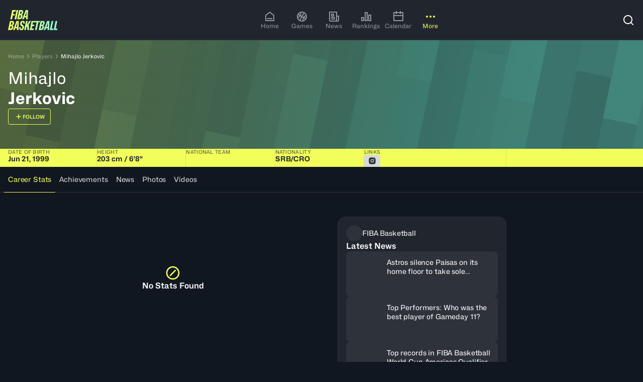

--- FILE ---
content_type: application/x-javascript
request_url: https://www.fiba.basketball/assets/20260129-142730/_next/static/chunks/2415-67bd7164c7a7f3ed.js
body_size: 4610
content:
(self.webpackChunk_N_E=self.webpackChunk_N_E||[]).push([[2415],{3587:(e,l,t)=>{"use strict";t.d(l,{EX:()=>s,Tm:()=>i,UT:()=>o,mK:()=>n,sQ:()=>r,w1:()=>a}),t(85349),t(20688),t(11714),t(22476),t(46864),t(16923);var a={self:"_9vi9tah"},r={self:"_9vi9tad"},n={self:"_9vi9tae",withLink:"_9vi9taf",linkTabsLabel:"_9vi9tag"},i={insideContainer:"_9vi9tai"},s={wrapper:"_9vi9ta8",wrapperNoUnderline:"_9vi9ta9",self:"_9vi9taa",onPrimary:"_9vi9tab",onBasis:"_9vi9tac"},o={outsideContainer:"_9vi9ta6",insideContainer:"_9vi9ta7"}},8956:(e,l,t)=>{"use strict";t.d(l,{z:()=>m});var a=t(95155),r=t(69730),n=t.n(r),i=t(12115),s=t(30821),o=t(55323),d=t(89170),c=t(36702),u=t(40035),h=t(49680);let m=(0,i.forwardRef)((e,l)=>{var t,r,m;let{options:p,allowEmpty:v=!1,emptyLabel:f,classNameSelect:b,onClick:x,value:g,defaultValue:j,clearable:w,onChange:y,...T}=e,[N,C]=(0,i.useState)(null!=(r=null!=g?g:j)?r:v||null==(t=p[0])?void 0:t.value),{inputProps:_,baseFieldProps:k,inputRest:R,hookFormValue:L}=(0,u.Zf)({...T,value:N,onChange:y});(0,i.useEffect)(()=>{(void 0!==g||void 0!==L)&&C(g||L)},[g,L]);let I=p.find(e=>e.value===N);return(0,a.jsx)("div",{className:n()(h.k.self,b),children:(0,a.jsxs)(d.sx,{...k,append:(0,a.jsxs)(a.Fragment,{children:[w&&N&&(0,a.jsx)(o.IconButton,{variant:"GHOST",customColor:"inherit",size:"S",icon:(0,a.jsx)(s.Qks,{className:h.k.clear,onClick:()=>{C(""),null==y||y({currentTarget:{value:""},target:{value:""}})},size:24})}),(0,a.jsx)(s.eQr,{size:24,className:h.k.arrow}),k.append]}),isSelectField:!0,children:[(0,a.jsxs)("select",{...R,..._,onChange:e=>{null==y||y(e),C(e.currentTarget.value)},value:null==I?void 0:I.value,className:h.k.select,ref:l,children:[_.placeholder&&!v&&(0,a.jsx)("option",{value:"",disabled:!0,hidden:!0,children:_.placeholder}),v&&(0,a.jsx)("option",{value:"",label:f}),p.map(e=>(0,a.jsx)("option",{value:e.value,children:e.label},e.value))]}),(0,a.jsx)("div",{"aria-hidden":"true",className:n()(c.H6.self,_.className),children:null!=(m=null==I?void 0:I.label)?m:_.placeholder})]})})})},15725:(e,l,t)=>{"use strict";t.r(l),t.d(l,{SimpleTabs:()=>_,SimpleTabsItem:()=>N,SimpleTabsRoot:()=>C,Tabs:()=>k,TabsContainer:()=>T,TabsContent:()=>y,TabsList:()=>x,TabsListItem:()=>j,TabsListWrapper:()=>g,TabsRadioItem:()=>w,TabsRoot:()=>b,useTabsContext:()=>f});var a=t(95155),r=t(57518),n=t(69730),i=t.n(n),s=t(12115),o=t(78487),d=t(3587),c=t(12004),u=t(15778),h=t(47396),m=t(62275),p=t(68737);let v=(0,s.createContext)({tab:"",setTab:m.l,_privateAddPanel:m.l,_privateRemovePanel:m.l}),f=()=>(0,s.useContext)(v),b=e=>{let{defaultValue:l,value:t,onValueChange:n,children:i}=e,o=(0,s.useRef)(new Set),d=(0,s.useMemo)(()=>t&&l&&!o.current.has(t)?void 0:t,[t,l]);return(0,a.jsx)(v.Provider,{value:{tab:t,setTab:(e,l)=>{(null==l?void 0:l.scrollTop)!==!1&&window.scrollTo({top:0}),null==n||n(e,l)},_privateAddPanel:e=>o.current.add(e),_privateRemovePanel:e=>o.current.delete(e)},children:(0,a.jsx)(r.bL,{defaultValue:l,value:d,onValueChange:n,children:i})})},x=e=>{let{children:l,insideContainer:t,onPrimary:n,onBasis:o,hideUnderline:c=!1,...u}=e,h=(0,s.useRef)(null),{tab:m}=f();return(0,s.useEffect)(()=>{var e,l;let t=null==(e=h.current)?void 0:e.querySelector("[data-radix-scroll-area-viewport]"),a=null==(l=h.current)?void 0:l.querySelector('[data-radix-collection-item][data-state="active"]'),r=null==t?void 0:t.getBoundingClientRect(),n=null==a?void 0:a.getBoundingClientRect();t&&r&&n&&a&&!(r.width>=t.scrollWidth)&&(r.right<n.right+30||r.left>n.left-30)&&(0,p.lw)(t,a,30)},[h,m]),(0,a.jsx)(g,{...u,insideContainer:t,ref:h,hideUnderline:c,children:(0,a.jsx)(r.B8,{className:i()(d.EX.self,{[d.EX.onPrimary]:n,[d.EX.onBasis]:o}),children:l})})},g=(0,s.forwardRef)((e,l)=>{let{children:t,insideContainer:r,hideUnderline:n,...s}=e;return(0,a.jsx)("div",{...s,className:i()(d.EX.wrapper,{[d.EX.wrapperNoUnderline]:n}),ref:l,children:(0,a.jsx)(o.ScrollArea,{shadows:!0,arrows:!0,orientation:"horizontal",className:i()({[d.UT.insideContainer]:r,[d.UT.outsideContainer]:!r}),children:(0,a.jsx)(T,{insideContainer:r,children:t})})})}),j=e=>{let{children:l,label:t,id:n,tabsMarkup:i="h2"}=e;return(0,a.jsx)(r.l9,{value:n,className:d.mK.self,"data-testclass":"tab-trigger","data-testid":"tab-trigger-"+n,children:(0,a.jsxs)(u.Typography,{styleName:"paragraphXXS",as:i,children:[t," ",l]})},n)},w=e=>{let{children:l,label:t,id:n}=e;return(0,a.jsx)(r.l9,{value:n,asChild:!0,className:d.sQ.self,children:(0,a.jsx)("button",{children:(0,a.jsxs)(c.Tag,{size:"L",children:[t,l]})})},n)},y=e=>{let{children:l,id:t}=e,{_privateAddPanel:n,_privateRemovePanel:i}=f();return(0,s.useEffect)(()=>(n(t),()=>i(t)),[t,n,i]),(0,a.jsx)(r.UC,{value:t,className:d.w1.self,"data-testid":"tab-content-"+t,children:l},t)},T=e=>{let{insideContainer:l,children:t}=e,r=l?"div":h.A;return(0,a.jsx)(r,{className:i()({[d.Tm.insideContainer]:l}),children:t})},N=e=>{let{children:l}=e;return(0,a.jsx)(a.Fragment,{children:l})},C=e=>{var l;let{children:t,onPrimary:n,value:i,insideContainer:o,defaultValue:c,onValueChange:h=m.l,tabsMarkup:p="h2"}=e,v=(0,s.useMemo)(()=>s.Children.toArray(t).filter(Boolean),[t]),f=i||c?c:null==(l=v[0])?void 0:l.props.id;return v.length?(0,a.jsx)("div",{children:(0,a.jsxs)(b,{defaultValue:f,value:i,onValueChange:h,children:[(0,a.jsx)("div",{className:d.EX.wrapper,children:(0,a.jsx)(x,{onPrimary:n,insideContainer:o,children:v.map(e=>(0,a.jsx)(r.l9,{value:e.props.id,className:d.mK.self,"data-testid":"simple-tab-trigger-"+e.props.id,children:(0,a.jsx)(u.Typography,{styleName:"paragraphXXS",as:p,children:e.props.label})},e.props.id))})}),(0,a.jsx)(T,{insideContainer:o,children:v.map(e=>(0,a.jsx)(r.UC,{value:e.props.id,className:d.w1.self,"data-testid":"simple-tab-content-"+e.props.id,children:e.props.children},e.props.id))})]})}):(0,a.jsx)(a.Fragment,{})},_={Root:C,Item:N},k={Root:b,List:x,ListItem:j,Content:y}},16923:()=>{},22507:(e,l,t)=>{"use strict";t.d(l,{l:()=>h});var a=t(95155),r=t(69730),n=t.n(r),i=t(47547),s=t(47396),o=t(32218);t(85349),t(50385),t(75819);var d={self:"xsln0n0",identityBg:"xsln0n1",breadcrumb:"xsln0n2",inner:"xsln0n3",content:"xsln0n4",children:"xsln0n5"},c=t(18935),u=t(82524);let h=e=>{var l;let{children:t,className:r,prepend:h,append:m,breadcrumb:p,appendBreadcrumb:v,prependBreadcrumb:f,aboveBreadcrumb:b,belowBreadcrumb:x,...g}=e,{assets:j}=(0,u.useTheme)();return(0,a.jsxs)("div",{...g,className:n()(d.self,r,{[c.Ay.dark]:!(null==j?void 0:j.simplifiedLight),[c.Ay.light]:null==j?void 0:j.simplifiedLight}),children:[(null==j||null==(l=j.simplifiedbackground)?void 0:l.url)&&(0,a.jsx)(i.Image,{className:d.identityBg,fitContainer:!0,image:j.simplifiedbackground}),h,(0,a.jsxs)(s.A,{children:[(!!v||!!f||p)&&(0,a.jsxs)("div",{className:d.inner,children:[f,(0,a.jsxs)("div",{className:d.content,children:[b,(0,a.jsx)(o.default,{className:d.breadcrumb,...p}),x]}),v]}),(0,a.jsx)("div",{className:d.children,children:t})]}),m]})}},32218:(e,l,t)=>{"use strict";t.r(l),t.d(l,{default:()=>v});var a=t(95155),r=t(74176),n=t(69730),i=t.n(n),s=t(30821),o=t(50582),d=t(52634),c=t(15778);t(85349),t(50385);var u={self:"_6m9bk01",htmlLinkCss:"_6m9bk03",ol:"_6m9bk04",li:"_6m9bk05",IconCss:"_6m9bk06",MobileIcon:"_6m9bk07",flexShrink:"_6m9bk08",label:"_6m9bk09"},h=t(42583),m=t(65075),p=t(37333);let v=e=>{let{items:l,className:t}=e,n={className:u.htmlLinkCss},v={style:(0,r.D)({"var(--_6m9bk00)":(0,h.yW)(p.themeVars.colors.neutral[600])})},f={"aria-current":"page"};return(0,a.jsx)("nav",{"data-testid":"breadcrumb","aria-label":"Breadcrumb",className:i()(t,u.self),children:(0,a.jsx)("ol",{className:u.ol,children:null==l?void 0:l.map((e,t)=>{let{label:r,link:h,id:p,flagUrl:b,mobileLabel:x}=e;return t<l.length-1?(0,a.jsx)("li",{className:u.li,children:(0,a.jsxs)(o.Kc,{...n,link:h,children:[(0,a.jsx)(s.vMW,{size:16,className:u.MobileIcon}),b&&(0,a.jsx)(d.default,{className:i()(m.cssMediaQueryClass.mobileTabletOnly,u.flexShrink),size:"S",url:b}),!x&&(0,a.jsx)(c.Typography,{styleName:"breadcrumb",children:r}),x&&(0,a.jsxs)(a.Fragment,{children:[(0,a.jsx)(c.Typography,{styleName:"breadcrumb",className:m.cssMediaQueryClass.desktopOnly,children:r}),(0,a.jsx)(c.Typography,{styleName:"breadcrumb",className:m.cssMediaQueryClass.mobileTabletOnly,children:x})]}),(0,a.jsx)(s.ye6,{size:16,className:u.IconCss})]})},p):(0,a.jsx)("li",{className:u.li,children:(0,a.jsx)(o.Kc,{...f,...n,link:h,...v,children:(0,a.jsx)(c.Typography,{styleName:"breadcrumb",className:u.label,children:r})})},p)})})})}},46864:()=>{},49680:(e,l,t)=>{"use strict";t.d(l,{k:()=>a,m:()=>r}),t(85349),t(22476),t(52112),t(8914);var a={self:"_1fwwrpm1",clear:"_1fwwrpm2",arrow:"_1fwwrpm3",select:"_1fwwrpm4"},r={minimal:"_1fwwrpm0"}},50385:()=>{},57518:(e,l,t)=>{"use strict";t.d(l,{B8:()=>L,UC:()=>E,Xi:()=>T,av:()=>C,bL:()=>R,j7:()=>w,l9:()=>I,tU:()=>g});var a=t(12115),r=t(70379),n=t(68599),i=t(83478),s=t(83935),o=t(55897),d=t(1933),c=t(98979),u=t(89971),h=t(95155),m="Tabs",[p,v]=(0,n.A)(m,[i.RG]),f=(0,i.RG)(),[b,x]=p(m),g=a.forwardRef((e,l)=>{let{__scopeTabs:t,value:a,onValueChange:r,defaultValue:n,orientation:i="horizontal",dir:s,activationMode:p="automatic",...v}=e,f=(0,d.jH)(s),[x,g]=(0,c.i)({prop:a,onChange:r,defaultProp:null!=n?n:"",caller:m});return(0,h.jsx)(b,{scope:t,baseId:(0,u.B)(),value:x,onValueChange:g,orientation:i,dir:f,activationMode:p,children:(0,h.jsx)(o.sG.div,{dir:f,"data-orientation":i,...v,ref:l})})});g.displayName=m;var j="TabsList",w=a.forwardRef((e,l)=>{let{__scopeTabs:t,loop:a=!0,...r}=e,n=x(j,t),s=f(t);return(0,h.jsx)(i.bL,{asChild:!0,...s,orientation:n.orientation,dir:n.dir,loop:a,children:(0,h.jsx)(o.sG.div,{role:"tablist","aria-orientation":n.orientation,...r,ref:l})})});w.displayName=j;var y="TabsTrigger",T=a.forwardRef((e,l)=>{let{__scopeTabs:t,value:a,disabled:n=!1,...s}=e,d=x(y,t),c=f(t),u=_(d.baseId,a),m=k(d.baseId,a),p=a===d.value;return(0,h.jsx)(i.q7,{asChild:!0,...c,focusable:!n,active:p,children:(0,h.jsx)(o.sG.button,{type:"button",role:"tab","aria-selected":p,"aria-controls":m,"data-state":p?"active":"inactive","data-disabled":n?"":void 0,disabled:n,id:u,...s,ref:l,onMouseDown:(0,r.mK)(e.onMouseDown,e=>{n||0!==e.button||!1!==e.ctrlKey?e.preventDefault():d.onValueChange(a)}),onKeyDown:(0,r.mK)(e.onKeyDown,e=>{[" ","Enter"].includes(e.key)&&d.onValueChange(a)}),onFocus:(0,r.mK)(e.onFocus,()=>{let e="manual"!==d.activationMode;p||n||!e||d.onValueChange(a)})})})});T.displayName=y;var N="TabsContent",C=a.forwardRef((e,l)=>{let{__scopeTabs:t,value:r,forceMount:n,children:i,...d}=e,c=x(N,t),u=_(c.baseId,r),m=k(c.baseId,r),p=r===c.value,v=a.useRef(p);return a.useEffect(()=>{let e=requestAnimationFrame(()=>v.current=!1);return()=>cancelAnimationFrame(e)},[]),(0,h.jsx)(s.C,{present:n||p,children:t=>{let{present:a}=t;return(0,h.jsx)(o.sG.div,{"data-state":p?"active":"inactive","data-orientation":c.orientation,role:"tabpanel","aria-labelledby":u,hidden:!a,id:m,tabIndex:0,...d,ref:l,style:{...e.style,animationDuration:v.current?"0s":void 0},children:a&&i})}})});function _(e,l){return"".concat(e,"-trigger-").concat(l)}function k(e,l){return"".concat(e,"-content-").concat(l)}C.displayName=N;var R=g,L=w,I=T,E=C},68737:(e,l,t)=>{"use strict";t.d(l,{$v:()=>n,lw:()=>r,mJ:()=>i,tU:()=>a});let a=function(e){let l=arguments.length>1&&void 0!==arguments[1]?arguments[1]:0;if(window&&document){let t=window.innerHeight||document.documentElement.clientHeight,a=e.getBoundingClientRect();return a.top>l&&a.bottom<t}return!1};function r(e,l){let t=arguments.length>2&&void 0!==arguments[2]?arguments[2]:100,a=e.getBoundingClientRect(),r={height:e.clientHeight,width:e.clientWidth},n=l.getBoundingClientRect(),i=n.top>=a.top&&n.bottom<=a.top+r.height,s=n.left>=a.left&&n.right<=a.left+r.width;if(!i||!s){let l=n.top-a.top,r=n.bottom-a.bottom,i=n.left-a.left,s=n.right-a.right;Math.abs(l)<Math.abs(r)&&Math.abs(i)<Math.abs(s)?e.scrollTo({top:e.scrollTop+l-t,left:e.scrollLeft+i-t,behavior:"smooth"}):e.scrollTo({top:e.scrollTop+r+t,left:e.scrollLeft+s+t,behavior:"smooth"})}}let n=function(e){let l=arguments.length>1&&void 0!==arguments[1]?arguments[1]:100;window&&document&&(a(e,l)||e.scrollIntoView({behavior:"smooth"}))},i=function(e){let l=arguments.length>1&&void 0!==arguments[1]?arguments[1]:0,t=s(e);if(!t)return!1;let a=t.scrollLeft,r=t.clientWidth,n=e.offsetLeft-t.offsetLeft,i=n+e.offsetWidth;return n>=a+l&&i<=a+r},s=e=>{let l=e.parentElement;for(;l;){if(l.scrollWidth>l.clientWidth)return l;l=l.parentElement}return null}},71935:()=>{},75819:()=>{},86470:(e,l,t)=>{"use strict";t.r(l),t.d(l,{ToolTipInfoLegend:()=>d,default:()=>c});var a=t(95155),r=t(50582),n=t(24231),i=t(15778);t(85349),t(98200);var s={self:"_7p9wx0",toolTipWrapper:"_7p9wx1",toolTipContent:"_7p9wx2",legend:"_7p9wx3"},o=t(39483);let d=e=>{let{legends:l}=e,{t}=(0,r.Bd)("ui");return l&&(0,a.jsxs)("div",{className:s.toolTipWrapper,children:[(0,a.jsx)(i.Typography,{styleName:"paragraphXS",weight:"bold",color:"neutral-200",uppercase:!0,className:s.legend,children:t("legend")}),l.map((e,l)=>(0,a.jsx)("div",{className:s.toolTipContent,children:(0,a.jsxs)(i.Typography,{color:"neutral-200",styleName:"label1",children:[(0,a.jsx)("strong",{children:e.label}),": ",e.value]})},l))]})},c=e=>{let{columns:l,data:t,legends:r,title:i,footer:c,overTitle:u,titleMarkup:h,...m}=e;return(0,a.jsx)(o.default,{className:s.self,...m,title:i,titleMarkup:h,overTitle:u,infoTooltip:(null==r?void 0:r.length)?(0,a.jsx)(d,{legends:r}):void 0,removePadding:!0,children:(0,a.jsx)(n.Table,{columns:l,data:t,footer:c})})}},98200:()=>{}}]);

--- FILE ---
content_type: application/x-javascript
request_url: https://www.fiba.basketball/assets/20260129-142730/_next/static/chunks/app/%5Blang%5D/(hub)/layout-6583619173c795d3.js
body_size: 90
content:
(self.webpackChunk_N_E=self.webpackChunk_N_E||[]).push([[1653],{},_=>{_.O(0,[1869,9204,5142,7399,2653,3322,190,9170,4226,505,5536,878,2084,1321,3750,583,9994,524,5802,495,7780,8034,4745,6961,5494,2067,7206,6597,8441,7934,4977],()=>_(_.s=88857)),_N_E=_.O()}]);

--- FILE ---
content_type: application/x-javascript
request_url: https://www.fiba.basketball/assets/20260129-142730/_next/static/chunks/app/%5Blang%5D/(hub)/%5B...pageSlug%5D/page-1f5e877b5d3e0ec0.js
body_size: 115
content:
(self.webpackChunk_N_E=self.webpackChunk_N_E||[]).push([[8101],{},_=>{_.O(0,[1869,9204,9690,4390,5142,7399,2653,3322,190,9170,4226,505,5536,878,2084,1321,3750,583,1977,9994,5898,524,7844,6617,4055,5149,3185,8034,4745,6961,5494,484,6441,9932,8441,7934,4977],()=>_(_.s=22041)),_N_E=_.O()}]);

--- FILE ---
content_type: application/x-javascript
request_url: https://www.fiba.basketball/assets/20260129-142730/_next/static/chunks/3185-fe83eab7d6137e56.js
body_size: 8124
content:
(self.webpackChunk_N_E=self.webpackChunk_N_E||[]).push([[3185],{14082:(e,t,r)=>{"use strict";r.d(t,{ChapterSwitcher:()=>eF});var l=r(95155),n=r(69730),a=r.n(n),o=r(12115),i=r(55159),s=r(32245),c=r(65926),u=r(47396);r(85349),r(71151),r(88970),r(90737),r(52260),r(9756),r(672);var d={self:"evapte0",visible:"evapte1",backdrop:"evapte2",backdropVisible:"evapte3"},f=r(47650),p=r(27209),v=r(70379),h=r(21719),m=r(47527),x=r(68599),g=r(1933),y=r(98454),w=r(32007),b=r(69885),S=r(89971),j=r(80878),C=r(19040),N=r(55897),k=r(42442),_=r(17347),T=r(98979),E=r(66294),I=r(83417),R=r(40562),P=r(22954),M=r(78919),D=[" ","Enter","ArrowUp","ArrowDown"],L=[" ","Enter"],K="Select",[A,B,O]=(0,h.N)(K),[H,V]=(0,x.A)(K,[O,j.Bk]),F=(0,j.Bk)(),[z,G]=H(K),[W,q]=H(K),U=e=>{let{__scopeSelect:t,children:r,open:n,defaultOpen:a,onOpenChange:i,value:s,defaultValue:c,onValueChange:u,dir:d,name:f,autoComplete:p,disabled:v,required:h,form:m}=e,x=F(t),[y,w]=o.useState(null),[b,C]=o.useState(null),[N,k]=o.useState(!1),_=(0,g.jH)(d),[E,I]=(0,T.i)({prop:n,defaultProp:null!=a&&a,onChange:i,caller:K}),[R,P]=(0,T.i)({prop:s,defaultProp:c,onChange:u,caller:K}),M=o.useRef(null),D=!y||m||!!y.closest("form"),[L,B]=o.useState(new Set),O=Array.from(L).map(e=>e.props.value).join(";");return(0,l.jsx)(j.bL,{...x,children:(0,l.jsxs)(z,{required:h,scope:t,trigger:y,onTriggerChange:w,valueNode:b,onValueNodeChange:C,valueNodeHasChildren:N,onValueNodeHasChildrenChange:k,contentId:(0,S.B)(),value:R,onValueChange:P,open:E,onOpenChange:I,dir:_,triggerPointerDownPosRef:M,disabled:v,children:[(0,l.jsx)(A.Provider,{scope:t,children:(0,l.jsx)(W,{scope:e.__scopeSelect,onNativeOptionAdd:o.useCallback(e=>{B(t=>new Set(t).add(e))},[]),onNativeOptionRemove:o.useCallback(e=>{B(t=>{let r=new Set(t);return r.delete(e),r})},[]),children:r})}),D?(0,l.jsxs)(eE,{"aria-hidden":!0,required:h,tabIndex:-1,name:f,autoComplete:p,value:R,onChange:e=>P(e.target.value),disabled:v,form:m,children:[void 0===R?(0,l.jsx)("option",{value:""}):null,Array.from(L)]},O):null]})})};U.displayName=K;var Q="SelectTrigger",X=o.forwardRef((e,t)=>{let{__scopeSelect:r,disabled:n=!1,...a}=e,i=F(r),s=G(Q,r),c=s.disabled||n,u=(0,m.s)(t,s.onTriggerChange),d=B(r),f=o.useRef("touch"),[p,h,x]=eR(e=>{let t=d().filter(e=>!e.disabled),r=t.find(e=>e.value===s.value),l=eP(t,e,r);void 0!==l&&s.onValueChange(l.value)}),g=e=>{c||(s.onOpenChange(!0),x()),e&&(s.triggerPointerDownPosRef.current={x:Math.round(e.pageX),y:Math.round(e.pageY)})};return(0,l.jsx)(j.Mz,{asChild:!0,...i,children:(0,l.jsx)(N.sG.button,{type:"button",role:"combobox","aria-controls":s.contentId,"aria-expanded":s.open,"aria-required":s.required,"aria-autocomplete":"none",dir:s.dir,"data-state":s.open?"open":"closed",disabled:c,"data-disabled":c?"":void 0,"data-placeholder":eI(s.value)?"":void 0,...a,ref:u,onClick:(0,v.mK)(a.onClick,e=>{e.currentTarget.focus(),"mouse"!==f.current&&g(e)}),onPointerDown:(0,v.mK)(a.onPointerDown,e=>{f.current=e.pointerType;let t=e.target;t.hasPointerCapture(e.pointerId)&&t.releasePointerCapture(e.pointerId),0===e.button&&!1===e.ctrlKey&&"mouse"===e.pointerType&&(g(e),e.preventDefault())}),onKeyDown:(0,v.mK)(a.onKeyDown,e=>{let t=""!==p.current;e.ctrlKey||e.altKey||e.metaKey||1!==e.key.length||h(e.key),(!t||" "!==e.key)&&D.includes(e.key)&&(g(),e.preventDefault())})})})});X.displayName=Q;var Y="SelectValue",Z=o.forwardRef((e,t)=>{let{__scopeSelect:r,className:n,style:a,children:o,placeholder:i="",...s}=e,c=G(Y,r),{onValueNodeHasChildrenChange:u}=c,d=void 0!==o,f=(0,m.s)(t,c.onValueNodeChange);return(0,E.N)(()=>{u(d)},[u,d]),(0,l.jsx)(N.sG.span,{...s,ref:f,style:{pointerEvents:"none"},children:eI(c.value)?(0,l.jsx)(l.Fragment,{children:i}):o})});Z.displayName=Y;var $=o.forwardRef((e,t)=>{let{__scopeSelect:r,children:n,...a}=e;return(0,l.jsx)(N.sG.span,{"aria-hidden":!0,...a,ref:t,children:n||"▼"})});$.displayName="SelectIcon";var J=e=>(0,l.jsx)(C.Z,{asChild:!0,...e});J.displayName="SelectPortal";var ee="SelectContent",et=o.forwardRef((e,t)=>{let r=G(ee,e.__scopeSelect),[n,a]=o.useState();return((0,E.N)(()=>{a(new DocumentFragment)},[]),r.open)?(0,l.jsx)(ea,{...e,ref:t}):n?f.createPortal((0,l.jsx)(er,{scope:e.__scopeSelect,children:(0,l.jsx)(A.Slot,{scope:e.__scopeSelect,children:(0,l.jsx)("div",{children:e.children})})}),n):null});et.displayName=ee;var[er,el]=H(ee),en=(0,k.TL)("SelectContent.RemoveScroll"),ea=o.forwardRef((e,t)=>{let{__scopeSelect:r,position:n="item-aligned",onCloseAutoFocus:a,onEscapeKeyDown:i,onPointerDownOutside:s,side:c,sideOffset:u,align:d,alignOffset:f,arrowPadding:p,collisionBoundary:h,collisionPadding:x,sticky:g,hideWhenDetached:S,avoidCollisions:j,...C}=e,N=G(ee,r),[k,_]=o.useState(null),[T,E]=o.useState(null),I=(0,m.s)(t,e=>_(e)),[R,D]=o.useState(null),[L,K]=o.useState(null),A=B(r),[O,H]=o.useState(!1),V=o.useRef(!1);o.useEffect(()=>{if(k)return(0,P.Eq)(k)},[k]),(0,w.Oh)();let F=o.useCallback(e=>{let[t,...r]=A().map(e=>e.ref.current),[l]=r.slice(-1),n=document.activeElement;for(let r of e)if(r===n||(null==r||r.scrollIntoView({block:"nearest"}),r===t&&T&&(T.scrollTop=0),r===l&&T&&(T.scrollTop=T.scrollHeight),null==r||r.focus(),document.activeElement!==n))return},[A,T]),z=o.useCallback(()=>F([R,k]),[F,R,k]);o.useEffect(()=>{O&&z()},[O,z]);let{onOpenChange:W,triggerPointerDownPosRef:q}=N;o.useEffect(()=>{if(k){let e={x:0,y:0},t=t=>{var r,l,n,a;e={x:Math.abs(Math.round(t.pageX)-(null!=(n=null==(r=q.current)?void 0:r.x)?n:0)),y:Math.abs(Math.round(t.pageY)-(null!=(a=null==(l=q.current)?void 0:l.y)?a:0))}},r=r=>{e.x<=10&&e.y<=10?r.preventDefault():k.contains(r.target)||W(!1),document.removeEventListener("pointermove",t),q.current=null};return null!==q.current&&(document.addEventListener("pointermove",t),document.addEventListener("pointerup",r,{capture:!0,once:!0})),()=>{document.removeEventListener("pointermove",t),document.removeEventListener("pointerup",r,{capture:!0})}}},[k,W,q]),o.useEffect(()=>{let e=()=>W(!1);return window.addEventListener("blur",e),window.addEventListener("resize",e),()=>{window.removeEventListener("blur",e),window.removeEventListener("resize",e)}},[W]);let[U,Q]=eR(e=>{let t=A().filter(e=>!e.disabled),r=t.find(e=>e.ref.current===document.activeElement),l=eP(t,e,r);l&&setTimeout(()=>l.ref.current.focus())}),X=o.useCallback((e,t,r)=>{let l=!V.current&&!r;(void 0!==N.value&&N.value===t||l)&&(D(e),l&&(V.current=!0))},[N.value]),Y=o.useCallback(()=>null==k?void 0:k.focus(),[k]),Z=o.useCallback((e,t,r)=>{let l=!V.current&&!r;(void 0!==N.value&&N.value===t||l)&&K(e)},[N.value]),$="popper"===n?ei:eo,J=$===ei?{side:c,sideOffset:u,align:d,alignOffset:f,arrowPadding:p,collisionBoundary:h,collisionPadding:x,sticky:g,hideWhenDetached:S,avoidCollisions:j}:{};return(0,l.jsx)(er,{scope:r,content:k,viewport:T,onViewportChange:E,itemRefCallback:X,selectedItem:R,onItemLeave:Y,itemTextRefCallback:Z,focusSelectedItem:z,selectedItemText:L,position:n,isPositioned:O,searchRef:U,children:(0,l.jsx)(M.A,{as:en,allowPinchZoom:!0,children:(0,l.jsx)(b.n,{asChild:!0,trapped:N.open,onMountAutoFocus:e=>{e.preventDefault()},onUnmountAutoFocus:(0,v.mK)(a,e=>{var t;null==(t=N.trigger)||t.focus({preventScroll:!0}),e.preventDefault()}),children:(0,l.jsx)(y.qW,{asChild:!0,disableOutsidePointerEvents:!0,onEscapeKeyDown:i,onPointerDownOutside:s,onFocusOutside:e=>e.preventDefault(),onDismiss:()=>N.onOpenChange(!1),children:(0,l.jsx)($,{role:"listbox",id:N.contentId,"data-state":N.open?"open":"closed",dir:N.dir,onContextMenu:e=>e.preventDefault(),...C,...J,onPlaced:()=>H(!0),ref:I,style:{display:"flex",flexDirection:"column",outline:"none",...C.style},onKeyDown:(0,v.mK)(C.onKeyDown,e=>{let t=e.ctrlKey||e.altKey||e.metaKey;if("Tab"===e.key&&e.preventDefault(),t||1!==e.key.length||Q(e.key),["ArrowUp","ArrowDown","Home","End"].includes(e.key)){let t=A().filter(e=>!e.disabled).map(e=>e.ref.current);if(["ArrowUp","End"].includes(e.key)&&(t=t.slice().reverse()),["ArrowUp","ArrowDown"].includes(e.key)){let r=e.target,l=t.indexOf(r);t=t.slice(l+1)}setTimeout(()=>F(t)),e.preventDefault()}})})})})})})});ea.displayName="SelectContentImpl";var eo=o.forwardRef((e,t)=>{let{__scopeSelect:r,onPlaced:n,...a}=e,i=G(ee,r),s=el(ee,r),[c,u]=o.useState(null),[d,f]=o.useState(null),v=(0,m.s)(t,e=>f(e)),h=B(r),x=o.useRef(!1),g=o.useRef(!0),{viewport:y,selectedItem:w,selectedItemText:b,focusSelectedItem:S}=s,j=o.useCallback(()=>{if(i.trigger&&i.valueNode&&c&&d&&y&&w&&b){let e=i.trigger.getBoundingClientRect(),t=d.getBoundingClientRect(),r=i.valueNode.getBoundingClientRect(),l=b.getBoundingClientRect();if("rtl"!==i.dir){let n=l.left-t.left,a=r.left-n,o=e.left-a,i=e.width+o,s=Math.max(i,t.width),u=window.innerWidth-10,d=(0,p.q)(a,[10,Math.max(10,u-s)]);c.style.minWidth=i+"px",c.style.left=d+"px"}else{let n=t.right-l.right,a=window.innerWidth-r.right-n,o=window.innerWidth-e.right-a,i=e.width+o,s=Math.max(i,t.width),u=window.innerWidth-10,d=(0,p.q)(a,[10,Math.max(10,u-s)]);c.style.minWidth=i+"px",c.style.right=d+"px"}let a=h(),o=window.innerHeight-20,s=y.scrollHeight,u=window.getComputedStyle(d),f=parseInt(u.borderTopWidth,10),v=parseInt(u.paddingTop,10),m=parseInt(u.borderBottomWidth,10),g=f+v+s+parseInt(u.paddingBottom,10)+m,S=Math.min(5*w.offsetHeight,g),j=window.getComputedStyle(y),C=parseInt(j.paddingTop,10),N=parseInt(j.paddingBottom,10),k=e.top+e.height/2-10,_=w.offsetHeight/2,T=f+v+(w.offsetTop+_);if(T<=k){let e=a.length>0&&w===a[a.length-1].ref.current;c.style.bottom="0px";let t=Math.max(o-k,_+(e?N:0)+(d.clientHeight-y.offsetTop-y.offsetHeight)+m);c.style.height=T+t+"px"}else{let e=a.length>0&&w===a[0].ref.current;c.style.top="0px";let t=Math.max(k,f+y.offsetTop+(e?C:0)+_);c.style.height=t+(g-T)+"px",y.scrollTop=T-k+y.offsetTop}c.style.margin="".concat(10,"px 0"),c.style.minHeight=S+"px",c.style.maxHeight=o+"px",null==n||n(),requestAnimationFrame(()=>x.current=!0)}},[h,i.trigger,i.valueNode,c,d,y,w,b,i.dir,n]);(0,E.N)(()=>j(),[j]);let[C,k]=o.useState();(0,E.N)(()=>{d&&k(window.getComputedStyle(d).zIndex)},[d]);let _=o.useCallback(e=>{e&&!0===g.current&&(j(),null==S||S(),g.current=!1)},[j,S]);return(0,l.jsx)(es,{scope:r,contentWrapper:c,shouldExpandOnScrollRef:x,onScrollButtonChange:_,children:(0,l.jsx)("div",{ref:u,style:{display:"flex",flexDirection:"column",position:"fixed",zIndex:C},children:(0,l.jsx)(N.sG.div,{...a,ref:v,style:{boxSizing:"border-box",maxHeight:"100%",...a.style}})})})});eo.displayName="SelectItemAlignedPosition";var ei=o.forwardRef((e,t)=>{let{__scopeSelect:r,align:n="start",collisionPadding:a=10,...o}=e,i=F(r);return(0,l.jsx)(j.UC,{...i,...o,ref:t,align:n,collisionPadding:a,style:{boxSizing:"border-box",...o.style,"--radix-select-content-transform-origin":"var(--radix-popper-transform-origin)","--radix-select-content-available-width":"var(--radix-popper-available-width)","--radix-select-content-available-height":"var(--radix-popper-available-height)","--radix-select-trigger-width":"var(--radix-popper-anchor-width)","--radix-select-trigger-height":"var(--radix-popper-anchor-height)"}})});ei.displayName="SelectPopperPosition";var[es,ec]=H(ee,{}),eu="SelectViewport",ed=o.forwardRef((e,t)=>{let{__scopeSelect:r,nonce:n,...a}=e,i=el(eu,r),s=ec(eu,r),c=(0,m.s)(t,i.onViewportChange),u=o.useRef(0);return(0,l.jsxs)(l.Fragment,{children:[(0,l.jsx)("style",{dangerouslySetInnerHTML:{__html:"[data-radix-select-viewport]{scrollbar-width:none;-ms-overflow-style:none;-webkit-overflow-scrolling:touch;}[data-radix-select-viewport]::-webkit-scrollbar{display:none}"},nonce:n}),(0,l.jsx)(A.Slot,{scope:r,children:(0,l.jsx)(N.sG.div,{"data-radix-select-viewport":"",role:"presentation",...a,ref:c,style:{position:"relative",flex:1,overflow:"hidden auto",...a.style},onScroll:(0,v.mK)(a.onScroll,e=>{let t=e.currentTarget,{contentWrapper:r,shouldExpandOnScrollRef:l}=s;if((null==l?void 0:l.current)&&r){let e=Math.abs(u.current-t.scrollTop);if(e>0){let l=window.innerHeight-20,n=Math.max(parseFloat(r.style.minHeight),parseFloat(r.style.height));if(n<l){let a=n+e,o=Math.min(l,a),i=a-o;r.style.height=o+"px","0px"===r.style.bottom&&(t.scrollTop=i>0?i:0,r.style.justifyContent="flex-end")}}}u.current=t.scrollTop})})})]})});ed.displayName=eu;var ef="SelectGroup",[ep,ev]=H(ef);o.forwardRef((e,t)=>{let{__scopeSelect:r,...n}=e,a=(0,S.B)();return(0,l.jsx)(ep,{scope:r,id:a,children:(0,l.jsx)(N.sG.div,{role:"group","aria-labelledby":a,...n,ref:t})})}).displayName=ef;var eh="SelectLabel";o.forwardRef((e,t)=>{let{__scopeSelect:r,...n}=e,a=ev(eh,r);return(0,l.jsx)(N.sG.div,{id:a.id,...n,ref:t})}).displayName=eh;var em="SelectItem",[ex,eg]=H(em),ey=o.forwardRef((e,t)=>{let{__scopeSelect:r,value:n,disabled:a=!1,textValue:i,...s}=e,c=G(em,r),u=el(em,r),d=c.value===n,[f,p]=o.useState(null!=i?i:""),[h,x]=o.useState(!1),g=(0,m.s)(t,e=>{var t;return null==(t=u.itemRefCallback)?void 0:t.call(u,e,n,a)}),y=(0,S.B)(),w=o.useRef("touch"),b=()=>{a||(c.onValueChange(n),c.onOpenChange(!1))};if(""===n)throw Error("A <Select.Item /> must have a value prop that is not an empty string. This is because the Select value can be set to an empty string to clear the selection and show the placeholder.");return(0,l.jsx)(ex,{scope:r,value:n,disabled:a,textId:y,isSelected:d,onItemTextChange:o.useCallback(e=>{p(t=>{var r;return t||(null!=(r=null==e?void 0:e.textContent)?r:"").trim()})},[]),children:(0,l.jsx)(A.ItemSlot,{scope:r,value:n,disabled:a,textValue:f,children:(0,l.jsx)(N.sG.div,{role:"option","aria-labelledby":y,"data-highlighted":h?"":void 0,"aria-selected":d&&h,"data-state":d?"checked":"unchecked","aria-disabled":a||void 0,"data-disabled":a?"":void 0,tabIndex:a?void 0:-1,...s,ref:g,onFocus:(0,v.mK)(s.onFocus,()=>x(!0)),onBlur:(0,v.mK)(s.onBlur,()=>x(!1)),onClick:(0,v.mK)(s.onClick,()=>{"mouse"!==w.current&&b()}),onPointerUp:(0,v.mK)(s.onPointerUp,()=>{"mouse"===w.current&&b()}),onPointerDown:(0,v.mK)(s.onPointerDown,e=>{w.current=e.pointerType}),onPointerMove:(0,v.mK)(s.onPointerMove,e=>{if(w.current=e.pointerType,a){var t;null==(t=u.onItemLeave)||t.call(u)}else"mouse"===w.current&&e.currentTarget.focus({preventScroll:!0})}),onPointerLeave:(0,v.mK)(s.onPointerLeave,e=>{if(e.currentTarget===document.activeElement){var t;null==(t=u.onItemLeave)||t.call(u)}}),onKeyDown:(0,v.mK)(s.onKeyDown,e=>{var t;((null==(t=u.searchRef)?void 0:t.current)===""||" "!==e.key)&&(L.includes(e.key)&&b()," "===e.key&&e.preventDefault())})})})})});ey.displayName=em;var ew="SelectItemText",eb=o.forwardRef((e,t)=>{let{__scopeSelect:r,className:n,style:a,...i}=e,s=G(ew,r),c=el(ew,r),u=eg(ew,r),d=q(ew,r),[p,v]=o.useState(null),h=(0,m.s)(t,e=>v(e),u.onItemTextChange,e=>{var t;return null==(t=c.itemTextRefCallback)?void 0:t.call(c,e,u.value,u.disabled)}),x=null==p?void 0:p.textContent,g=o.useMemo(()=>(0,l.jsx)("option",{value:u.value,disabled:u.disabled,children:x},u.value),[u.disabled,u.value,x]),{onNativeOptionAdd:y,onNativeOptionRemove:w}=d;return(0,E.N)(()=>(y(g),()=>w(g)),[y,w,g]),(0,l.jsxs)(l.Fragment,{children:[(0,l.jsx)(N.sG.span,{id:u.textId,...i,ref:h}),u.isSelected&&s.valueNode&&!s.valueNodeHasChildren?f.createPortal(i.children,s.valueNode):null]})});eb.displayName=ew;var eS="SelectItemIndicator";o.forwardRef((e,t)=>{let{__scopeSelect:r,...n}=e;return eg(eS,r).isSelected?(0,l.jsx)(N.sG.span,{"aria-hidden":!0,...n,ref:t}):null}).displayName=eS;var ej="SelectScrollUpButton",eC=o.forwardRef((e,t)=>{let r=el(ej,e.__scopeSelect),n=ec(ej,e.__scopeSelect),[a,i]=o.useState(!1),s=(0,m.s)(t,n.onScrollButtonChange);return(0,E.N)(()=>{if(r.viewport&&r.isPositioned){let e=function(){i(t.scrollTop>0)},t=r.viewport;return e(),t.addEventListener("scroll",e),()=>t.removeEventListener("scroll",e)}},[r.viewport,r.isPositioned]),a?(0,l.jsx)(e_,{...e,ref:s,onAutoScroll:()=>{let{viewport:e,selectedItem:t}=r;e&&t&&(e.scrollTop=e.scrollTop-t.offsetHeight)}}):null});eC.displayName=ej;var eN="SelectScrollDownButton",ek=o.forwardRef((e,t)=>{let r=el(eN,e.__scopeSelect),n=ec(eN,e.__scopeSelect),[a,i]=o.useState(!1),s=(0,m.s)(t,n.onScrollButtonChange);return(0,E.N)(()=>{if(r.viewport&&r.isPositioned){let e=function(){let e=t.scrollHeight-t.clientHeight;i(Math.ceil(t.scrollTop)<e)},t=r.viewport;return e(),t.addEventListener("scroll",e),()=>t.removeEventListener("scroll",e)}},[r.viewport,r.isPositioned]),a?(0,l.jsx)(e_,{...e,ref:s,onAutoScroll:()=>{let{viewport:e,selectedItem:t}=r;e&&t&&(e.scrollTop=e.scrollTop+t.offsetHeight)}}):null});ek.displayName=eN;var e_=o.forwardRef((e,t)=>{let{__scopeSelect:r,onAutoScroll:n,...a}=e,i=el("SelectScrollButton",r),s=o.useRef(null),c=B(r),u=o.useCallback(()=>{null!==s.current&&(window.clearInterval(s.current),s.current=null)},[]);return o.useEffect(()=>()=>u(),[u]),(0,E.N)(()=>{var e;let t=c().find(e=>e.ref.current===document.activeElement);null==t||null==(e=t.ref.current)||e.scrollIntoView({block:"nearest"})},[c]),(0,l.jsx)(N.sG.div,{"aria-hidden":!0,...a,ref:t,style:{flexShrink:0,...a.style},onPointerDown:(0,v.mK)(a.onPointerDown,()=>{null===s.current&&(s.current=window.setInterval(n,50))}),onPointerMove:(0,v.mK)(a.onPointerMove,()=>{var e;null==(e=i.onItemLeave)||e.call(i),null===s.current&&(s.current=window.setInterval(n,50))}),onPointerLeave:(0,v.mK)(a.onPointerLeave,()=>{u()})})});o.forwardRef((e,t)=>{let{__scopeSelect:r,...n}=e;return(0,l.jsx)(N.sG.div,{"aria-hidden":!0,...n,ref:t})}).displayName="SelectSeparator";var eT="SelectArrow";o.forwardRef((e,t)=>{let{__scopeSelect:r,...n}=e,a=F(r),o=G(eT,r),i=el(eT,r);return o.open&&"popper"===i.position?(0,l.jsx)(j.i3,{...a,...n,ref:t}):null}).displayName=eT;var eE=o.forwardRef((e,t)=>{let{__scopeSelect:r,value:n,...a}=e,i=o.useRef(null),s=(0,m.s)(t,i),c=(0,I.Z)(n);return o.useEffect(()=>{let e=i.current;if(!e)return;let t=Object.getOwnPropertyDescriptor(window.HTMLSelectElement.prototype,"value").set;if(c!==n&&t){let r=new Event("change",{bubbles:!0});t.call(e,n),e.dispatchEvent(r)}},[c,n]),(0,l.jsx)(N.sG.select,{...a,style:{...R.Qg,...a.style},ref:s,defaultValue:n})});function eI(e){return""===e||void 0===e}function eR(e){let t=(0,_.c)(e),r=o.useRef(""),l=o.useRef(0),n=o.useCallback(e=>{let n=r.current+e;t(n),function e(t){r.current=t,window.clearTimeout(l.current),""!==t&&(l.current=window.setTimeout(()=>e(""),1e3))}(n)},[t]),a=o.useCallback(()=>{r.current="",window.clearTimeout(l.current)},[]);return o.useEffect(()=>()=>window.clearTimeout(l.current),[]),[r,n,a]}function eP(e,t,r){var l,n;let a=t.length>1&&Array.from(t).every(e=>e===t[0])?t[0]:t,o=r?e.indexOf(r):-1,i=(l=e,n=Math.max(o,0),l.map((e,t)=>l[(n+t)%l.length]));1===a.length&&(i=i.filter(e=>e!==r));let s=i.find(e=>e.textValue.toLowerCase().startsWith(a.toLowerCase()));return s!==r?s:void 0}eE.displayName="SelectBubbleInput";var eM=r(30821),eD=r(15778),eL=r(37280),eK={self:"_1i1fe7f0",iconCss:"_1i1fe7f1",downIcon:"_1i1fe7f2",text:"_1i1fe7f3",label:"_1i1fe7f4",placeHolder:"_1i1fe7f5",SelectContent:"_1i1fe7f6",selectItem:"_1i1fe7f7",itemText:"_1i1fe7f8",itemIcon:"_1i1fe7f9",SelectViewport:"_1i1fe7fa"},eA={self:"_1i1fe7fb",bottom:"_1i1fe7fc",top:"_1i1fe7fd"},eB="_1i1fe7fe";let eO=o.forwardRef((e,t)=>{let{children:r,className:n,...o}=e;return(0,l.jsxs)(ey,{className:a()(eK.selectItem,n),...o,value:o.value,ref:t,children:[(0,l.jsx)(eb,{asChild:!0,children:(0,l.jsx)(eD.Typography,{styleName:"label2",className:eK.itemText,children:r})}),(0,l.jsx)(eM.D8V,{size:16,className:eK.itemIcon})]})}),eH=e=>{let{options:t,label:r,placeholder:n,onChange:i,onOpen:s,...c}=e,[u,d]=(0,o.useState)(!1);return(0,l.jsxs)(U,{...c,open:u,onValueChange:i,onOpenChange:()=>{d(e=>!e),null==s||s(!u)},children:[(0,l.jsxs)(X,{className:eK.self,"data-testid":"dropdown-trigger",children:[(0,l.jsx)($,{className:eK.iconCss,children:(0,l.jsx)(eM.KmQ,{size:16})}),(0,l.jsx)(eD.Typography,{color:"neutral-700",styleName:"label2",className:a()(eK.placeHolder,eB),children:(0,l.jsx)(Z,{className:eK.text,placeholder:(0,l.jsxs)("div",{className:eK.text,children:[(0,l.jsx)(eD.Typography,{color:"neutral-500",styleName:"label3",className:a()(eK.label,"_1i1fe7ff"),children:r}),(0,l.jsx)(eD.Typography,{color:"neutral-700",styleName:"label2",className:a()(eK.placeHolder,eB),children:n})]})})}),(0,l.jsx)($,{className:a()(eK.downIcon,eB),children:u?(0,l.jsx)(eM.F$e,{size:24}):(0,l.jsx)(eM.eQr,{size:24})})]}),(0,l.jsx)(J,{children:(0,l.jsxs)(et,{ref:e=>{null==e||e.addEventListener("touchend",e=>e.preventDefault())},sticky:"always",position:"popper",side:"bottom","data-testid":"dropdown-content",className:a()(eK.SelectContent,eL.BypassMobileContainer),children:[(0,l.jsx)(eC,{className:a()(eA.self,eA.top)}),(0,l.jsx)(ed,{className:eK.SelectViewport,children:null==t?void 0:t.map(e=>(0,l.jsx)(eO,{"data-testid":"dropdown-option","data-test-value":e.value,value:e.value,children:e.label},e.value))}),(0,l.jsx)(ek,{className:a()(eA.self,eA.bottom)})]})})]})};var eV=r(18935);let eF=e=>{let{dynamicChapterTracking:t,...r}=e,[n,f]=(0,o.useState)(!1),[p,v]=(0,o.useState)(!1),[h,m]=(0,o.useState)(),[x,g]=(0,o.useState)(void 0),{y}=(0,i.A)(),w=(0,o.useCallback)(e=>{null!==e&&g(e)},[]);(0,o.useEffect)(()=>{x&&v(y>x.getBoundingClientRect().y)},[x,y]);let b=(0,o.useCallback)(e=>{if(document){let t=document.getElementById(e);t&&(t.scrollIntoView({behavior:"smooth",block:"start",inline:"start"}),m(e))}},[]);return(0,o.useEffect)(()=>{var e;if(!t)return;let l=new IntersectionObserver(e=>{let t=e.filter(e=>e.isIntersecting).sort((e,t)=>e.boundingClientRect.top-t.boundingClientRect.top);if(t.length>0){var r;let e=null==t||null==(r=t[0])?void 0:r.target.id;e&&e!==h&&m(e)}},{root:null,rootMargin:"0px 0px -80% 0px",threshold:[0,1]});return null==r||null==(e=r.options)||e.forEach(e=>{let t=document.getElementById(e.value.toString());t&&l.observe(t)}),()=>l.disconnect()},[t,null==r?void 0:r.options,h]),(0,l.jsxs)("div",{ref:w,children:[(0,l.jsx)(s.A,{target:c.L.headerEnd,children:(0,l.jsx)("div",{"data-testid":"chapter-switcher",className:a()(d.self,eV.Ay.base,{[d.visible]:p}),children:(0,l.jsx)(u.A,{children:(0,l.jsx)(eH,{...r,value:h,onOpen:e=>f(e),onChange:b})})})}),(0,l.jsx)("div",{className:a()(d.backdrop,{[d.backdropVisible]:n})})]})}},22860:(e,t,r)=>{"use strict";Object.defineProperty(t,"__esModule",{value:!0});var l=r(49303),n=r(12115),a=l.__importDefault(r(66578));t.default=function(e){var t=n.useRef(0),r=n.useState(e),l=r[0],o=r[1],i=n.useCallback(function(e){cancelAnimationFrame(t.current),t.current=requestAnimationFrame(function(){o(e)})},[]);return a.default(function(){cancelAnimationFrame(t.current)}),[l,i]}},32218:(e,t,r)=>{"use strict";r.r(t),r.d(t,{default:()=>h});var l=r(95155),n=r(74176),a=r(69730),o=r.n(a),i=r(30821),s=r(50582),c=r(52634),u=r(15778);r(85349),r(50385);var d={self:"_6m9bk01",htmlLinkCss:"_6m9bk03",ol:"_6m9bk04",li:"_6m9bk05",IconCss:"_6m9bk06",MobileIcon:"_6m9bk07",flexShrink:"_6m9bk08",label:"_6m9bk09"},f=r(42583),p=r(65075),v=r(37333);let h=e=>{let{items:t,className:r}=e,a={className:d.htmlLinkCss},h={style:(0,n.D)({"var(--_6m9bk00)":(0,f.yW)(v.themeVars.colors.neutral[600])})},m={"aria-current":"page"};return(0,l.jsx)("nav",{"data-testid":"breadcrumb","aria-label":"Breadcrumb",className:o()(r,d.self),children:(0,l.jsx)("ol",{className:d.ol,children:null==t?void 0:t.map((e,r)=>{let{label:n,link:f,id:v,flagUrl:x,mobileLabel:g}=e;return r<t.length-1?(0,l.jsx)("li",{className:d.li,children:(0,l.jsxs)(s.Kc,{...a,link:f,children:[(0,l.jsx)(i.vMW,{size:16,className:d.MobileIcon}),x&&(0,l.jsx)(c.default,{className:o()(p.cssMediaQueryClass.mobileTabletOnly,d.flexShrink),size:"S",url:x}),!g&&(0,l.jsx)(u.Typography,{styleName:"breadcrumb",children:n}),g&&(0,l.jsxs)(l.Fragment,{children:[(0,l.jsx)(u.Typography,{styleName:"breadcrumb",className:p.cssMediaQueryClass.desktopOnly,children:n}),(0,l.jsx)(u.Typography,{styleName:"breadcrumb",className:p.cssMediaQueryClass.mobileTabletOnly,children:g})]}),(0,l.jsx)(i.ye6,{size:16,className:d.IconCss})]})},v):(0,l.jsx)("li",{className:d.li,children:(0,l.jsx)(s.Kc,{...m,...a,link:f,...h,children:(0,l.jsx)(u.Typography,{styleName:"breadcrumb",className:d.label,children:n})})},v)})})})}},32245:(e,t,r)=>{"use strict";r.d(t,{A:()=>i});var l=r(95155),n=r(19040),a=r(12115),o=r(65926);let i=e=>{let{children:t,target:r=o.L.layoutEnd}=e,[i,s]=(0,a.useState)(null);return(0,a.useEffect)(()=>{let e=document.querySelector("#"+r);e&&s(e)},[r]),i?(0,l.jsx)(n.Z,{container:i,children:t}):null}},50385:()=>{},55159:(e,t,r)=>{"use strict";var l=r(49303),n=r(12115),a=r(87116),o=l.__importDefault(r(22860));t.A=function(){var e=o.default(function(){return{x:a.isBrowser?window.pageXOffset:0,y:a.isBrowser?window.pageYOffset:0}}),t=e[0],r=e[1];return n.useEffect(function(){var e=function(){r(function(e){var t=window.pageXOffset,r=window.pageYOffset;return e.x!==t||e.y!==r?{x:t,y:r}:e})};return e(),a.on(window,"scroll",e,{capture:!1,passive:!0}),function(){a.off(window,"scroll",e)}},[]),t}},63654:(e,t,r)=>{"use strict";Object.defineProperty(t,"__esModule",{value:!0});var l=r(12115);t.default=function(e){l.useEffect(e,[])}},66578:(e,t,r)=>{"use strict";Object.defineProperty(t,"__esModule",{value:!0});var l=r(49303),n=r(12115),a=l.__importDefault(r(63654));t.default=function(e){var t=n.useRef(e);t.current=e,a.default(function(){return function(){return t.current()}})}},87116:(e,t)=>{"use strict";Object.defineProperty(t,"__esModule",{value:!0}),t.isNavigator=t.isBrowser=t.off=t.on=t.noop=void 0,t.noop=function(){},t.on=function(e){for(var t=[],r=1;r<arguments.length;r++)t[r-1]=arguments[r];e&&e.addEventListener&&e.addEventListener.apply(e,t)},t.off=function(e){for(var t=[],r=1;r<arguments.length;r++)t[r-1]=arguments[r];e&&e.removeEventListener&&e.removeEventListener.apply(e,t)},t.isBrowser="undefined"!=typeof window,t.isNavigator="undefined"!=typeof navigator}}]);